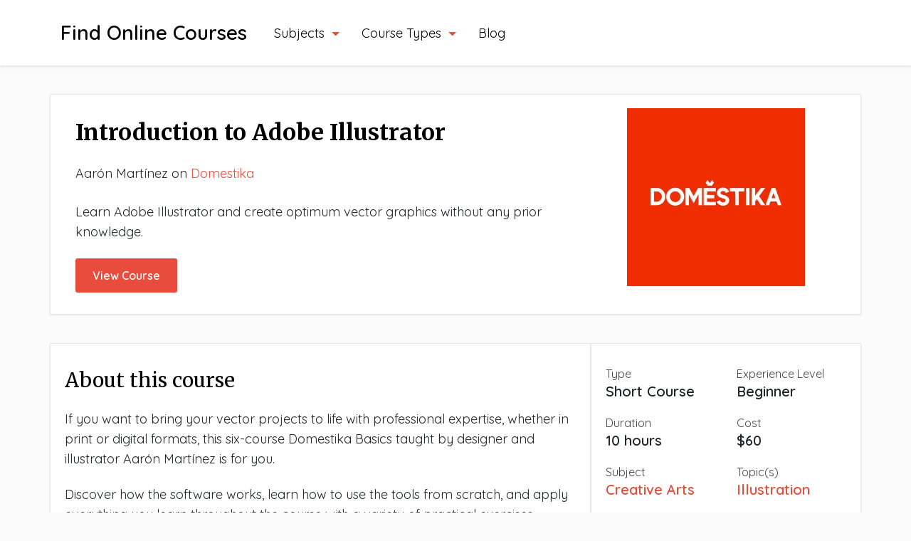

--- FILE ---
content_type: text/html; charset=UTF-8
request_url: https://findonlinecourses.org/course/introduction-to-adobe-illustrator/
body_size: 23840
content:
<!-- This page is cached by the Hummingbird Performance plugin v3.5.0 - https://wordpress.org/plugins/hummingbird-performance/. --><!doctype html>
<html lang="en">
<head>
    <meta charset="UTF-8">
    <meta name="viewport" content="width=device-width, initial-scale=1">
    <meta http-equiv="X-UA-Compatible" content="IE=edge">
    <link rel="profile" href="http://gmpg.org/xfn/11">
    <link href="https://fonts.gstatic.com" rel="preconnect" crossorigin>
<style> .cepitwststgthkcxhxvvphtuvdfedmpwtlqynarwrvzlvoahnvwtabonc{ margin: 0; padding: 0; color: #000; font-size: 13px; line-height: 1.5; } .yuzmfrwytluxpx qwgnmdfbmjqoflgbndioteuhswufhzljsnrczzabonc{ padding: 8px; text-align: right; } .yuzmfrwytluxpx qwgnmdfbmjqotnvnhgydehmrgtredfrzbfsdczgzlynhtmnryuwluodaxqvfurtzurwaboncabonc, .yuzmfrwytluxpx qwgnmdfbmjqouottjxyvttuszzynjfizrrkzcnpurhayewkymuqxptcfmdaaboncabonc{ cursor: pointer; text-align: center; outline: none !important; display: inline-block; -webkit-tap-highlight-color: rgba(0, 0, 0, 0.12); -webkit-transition: all 0.45s cubic-bezier(0.23, 1, 0.32, 1); -o-transition: all 0.45s cubic-bezier(0.23, 1, 0.32, 1); transition: all 0.45s cubic-bezier(0.23, 1, 0.32, 1); } .yuzmfrwytluxpx qwgnmdfbmjqotnvnhgydehmrgtredfrzbfsdczgzlynhtmnryuwluodaxqvfurtzurwaboncabonc{ color: #000; width: 100%; } .yuzmfrwytluxpx qwgnmdfbmjqouottjxyvttuszzynjfizrrkzcnpurhayewkymuqxptcfmdaaboncabonc{ color: #1e8cbe; } .dwxqtdrbsdbqdenlhzajiqlpvgphowvqmhtdnqvrmydauezttabonc.svg{ padding-top: 1rem; } img.dwxqtdrbsdbqdenlhzajiqlpvgphowvqmhtdnqvrmydauezttabonc{ width: 100px; padding: 0; margin-bottom:10px; } .zgvodlsakdtntgjmxndjarsurrmjhdldamjcnzsndvxotnlbzabonc{ padding: 5px; } .bmummhevztuikrkrlbbsryqwdfuuittrgvluwkqvvkcnlrwtabonc{ padding: 10px; padding-top: 0; } .bmummhevztuikrkrlbbsryqwdfuuittrgvluwkqvvkcnlrwtabonc a{ font-size: 14px; } .egrzwlfaejbgyjystjjyvgzwiytkhtcjhidlplethzwwmysulsvmdlknljdtmlymhysfbrnhlchrawaboncabonc, .egrzwlfaejbgyjystjjyvgzwiytkhtcjhidlplethzwwmysulsvmdlknljdtmlymhysfbrnhlchrawaboncabonc:active, .egrzwlfaejbgyjystjjyvgzwiytkhtcjhidlplethzwwmysulsvmdlknljdtmlymhysfbrnhlchrawaboncabonc:focus{ background: #fff; border-radius: 50%; height: 35px; width: 35px; padding: 7px; position: absolute; right: -12px; top: -12px; cursor: pointer; outline: none; border: none; box-shadow: none; display: flex; justify-content: center; align-items: center; } .nljidxhemxlwkbnmjjkoulbtvyvaddmfpmaedoevlnehddnbicpmczabonc{ padding-top: 10px; margin-bottom: 10px; display: flex; justify-content: center; } .ohzxubrykzkzkzerghkdwniaesafhucpjruvmbpymthvxlrhgwdaetfhnddmykwkplmvmzruuwaboncabonc{ -webkit-animation-name: fadeInDown; animation-name: fadeInDown; -webkit-animation-duration: 0.3s; animation-duration: 0.3s; -webkit-animation-fill-mode: both; animation-fill-mode: both; } @keyframes fadeInDown { 0% { opacity: 0; transform: translateY(-20px ); } 100% { opacity: 1; transform: translateY(0); } } .nfzzstnuakjtdvvsyrstzzudfvmohlhrricgjxwhhmlvsavbirtyyazabonc:not(.urtvtjddnxsfztgxncekymuvdzhtxsovbljidfjjnmzkumebzabonc), .qiwxhzsnibkyymraujdudgzzzdkwlzznxnqslhdufvkzlhtejazabonc:not(.urtvtjddnxsfztgxncekymuvdzhtxsovbljidfjjnmzkumebzabonc){ display: none; } .qiwxhzsnibkyymraujdudgzzzdkwlzznxnqslhdufvkzlhtejazabonc .txsfcrzlxrrrvxfztvbcnzwoezlgtwivmsgjwfbkwgdndzabonc .oufvqjmqljpcuxhnkszaxrqvxzrcxavmllcmeymjstwzabmcuryqjjnouhldgzndjzutzdzlhwzloqaboncabonc{ padding-top: 1rem; padding-bottom: 0; } .qiwxhzsnibkyymraujdudgzzzdkwlzznxnqslhdufvkzlhtejazabonc .txsfcrzlxrrrvxfztvbcnzwoezlgtwivmsgjwfbkwgdndzabonc .adblock_title, .chpadbpro_wrap_title { margin: 1.3rem 0; } .qiwxhzsnibkyymraujdudgzzzdkwlzznxnqslhdufvkzlhtejazabonc .txsfcrzlxrrrvxfztvbcnzwoezlgtwivmsgjwfbkwgdndzabonc .adblock_subtitle{ padding: 0 1rem; padding-bottom: 1rem; } .dedsenfqrvkvnlorrwlbstxzjdsttbrykvlrhwbejhavcncaturgjolpabezsstkndlttxdwrtwgaboncabonc{ width: 100%; align-items: center; display: flex; justify-content: space-around; border-top: 1px solid #d6d6d6; border-bottom: 1px solid #d6d6d6; } .dedsenfqrvkvnlorrwlbstxzjdsrfhonvpwagftkxkdwfvrfarlfhowtvnssutfvmyzvddyklnuxngsaaboncabonc+.dedsenfqrvkvnlorrwlbstxzjdsrfhonvpwagftkxkdwfvrfarlfhowtvnssutfvmyzvddyklnuxngsaaboncabonc{ border-left: 1px solid #d6d6d6; } .dedsenfqrvkvnlorrwlbstxzjdsttbrykvlrhwbejhavcncaturgjolpabezsstkndlttxdwrtwgaboncabonc .dedsenfqrvkvnlorrwlbstxzjdsrfhonvpwagftkxkdwfvrfarlfhowtvnssutfvmyzvddyklnuxngsaaboncabonc{ flex: 1 1 auto; padding: 1rem; } .dedsenfqrvkvnlorrwlbstxzjdsrfhonvpwagftkxkdwfvrfarlfhowtvnssutfvmyzvddyklnuxngsaaboncabonc p{ margin: 0; font-size: 16px; font-weight: bold; text-transform: uppercase; margin-bottom: 0.3rem; } .dedsenfqrvkvnlorrwlbstxzjdsttbrykvlrhwbejhavcncaturgjolpabezsstkndlttxdwrtwgaboncabonc button, .dedsenfqrvkvnlorrwlbstxzjdsttbrykvlrhwbejhavcncaturgjolpabezsstkndlttxdwrtwgaboncabonc a{ background: #fff; border: 1px solid #fff; color: #000; text-transform: uppercase; font-weight: bold; cursor: pointer; text-decoration: none; } .ctskxemlywfpciahgagdnvuuwavdnddmzlevysgfgvndsmgqqjmnswkttouzzwoqaboncabonc{ display: flex; justify-content: space-between; padding: 1rem; } .ctskxemlywfpciahgagdnvuuwavdnddmzlevysgfgvndsmgqqjmnswkttouzzwoqaboncabonc a, .ctskxemlywfpciahgagdnvuuwavdnddmzlevysgfgvndsmgqqjmnswkttouzzwoqaboncabonc a:focus{ text-decoration: none; color: #000; font-size: 12px; font-weight: bold; border: none; outline: none; } body .ofs-admin-doc-box .chp_ad_block_pro_admin_preview #chp_ads_blocker-modal { display: block !important; } body .ofs-admin-doc-box .chp_ad_block_pro_admin_preview #chp_ads_blocker-modal { position: inherit; width: 70%; left: 0; box-shadow: none; border: 3px solid #ddd; } #teqtdxufvyoxpmgxdzqsghgvjgtmfzimzmmhllvfodpcngvvvwnzomunlhsmwtjsaaboncabonc{ border: none; position: absolute; top: -3.5%; right: -1.5%; background: #fff; border-radius: 100%; height: 45px; outline: none; border: none; width: 45px; box-shadow: 0px 6px 18px -5px #fff; z-index: 9990099; display: flex; justify-content: center; align-items: center; text-decoration: none; } #teqtdxufvyoxpmgxdzqsghgvjgtmfzimzmmhllvfodpcngvvvwnzomunlhsmwtjsaaboncabonc svg{ margin: 0 -1rem; } body #qiwxhzsnibkyymraujdudgzzzdkwlzznxnqslhdufvkzlhtejazabonc.active{ width: 60%; left: 20%; top: 10%; height: 80vh; } @media only screen and (max-width:800px ) { body #qiwxhzsnibkyymraujdudgzzzdkwlzznxnqslhdufvkzlhtejazabonc.active{ width: 80%; left: 10%; top: 5%; height: 99vh; } } @media only screen and (max-width:550px ) { body #qiwxhzsnibkyymraujdudgzzzdkwlzznxnqslhdufvkzlhtejazabonc.active{ width: 100%; left: 0%; top: 0%; height: 99vh; } #teqtdxufvyoxpmgxdzqsghgvjgtmfzimzmmhllvfodpcngvvvwnzomunlhsmwtjsaaboncabonc{ top: 2%; right: 2%; } } .howToBlock_color { color: #fff !important; } .snnhenrhakzttfoufcwgocpzlxtuhfkddgzzxozryznrycivbetmcdjjrepobhretwqvewqvdwngaboncabonc, .snnhenrhakzttfoufcwgocpzoghnneownxrszzqvnbxcmbauykkuythwnzdsdqddlxqnbxdaaboncabonc{ border: none; border-radius: 5px; padding: 9px 20px !important; font-size: 12px; color: white !important; margin-top: 0.5rem; transition: 0.3s; border: 2px solid; } .snnhenrhakzttfoufcwgocpzlxtuhfkddgzzxozryznrycivbetmcdjjrepobhretwqvewqvdwngaboncabonc:hover, .snnhenrhakzttfoufcwgocpzoghnneownxrszzqvnbxcmbauykkuythwnzdsdqddlxqnbxdaaboncabonc:hover{ background: none; box-shadow: none; } .snnhenrhakzttfoufcwgocpzlxtuhfkddgzzxozryznrycivbetmcdjjrepobhretwqvewqvdwngaboncabonc:hover{ color: #fff !important; } .snnhenrhakzttfoufcwgocpzoghnneownxrszzqvnbxcmbauykkuythwnzdsdqddlxqnbxdaaboncabonc:hover{ color: #888 !important; } .snnhenrhakzttfoufcwgocpzlxtuhfkddgzzxozryznrycivbetmcdjjrepobhretwqvewqvdwngaboncabonc{ background-color: #fff; box-shadow: 0px 6px 18px -5px #fff; border-color: #fff; } .snnhenrhakzttfoufcwgocpzoghnneownxrszzqvnbxcmbauykkuythwnzdsdqddlxqnbxdaaboncabonc{ background-color: #8a8a8a; box-shadow: 0px 6px 18px -5px #8a8a8a; border-color: #8a8a8a; } body .qiwxhzsnibkyymraujdudgzzzdkwlzznxnqslhdufvkzlhtejazabonc{ position: fixed; z-index: 9999999999; left: 0; top: 0; width: 100%; height: 100%; overflow: auto; background-color: #000; background-color: rgba(0, 0, 0, 0.7); display: flex; justify-content: center; align-items: center; } .qiwxhzsnibkyymraujdudgzzzdkwlzznxnqslhdufvkzlhtejazabonc .urtvtjddnxsfztgxncekymuvdzhtxsovbljidfjjnmzkumebzabonc{ display: block; } .qiwxhzsnibkyymraujdudgzzzdkwlzznxnqslhdufvkzlhtejazabonc .txsfcrzlxrrrvxfztvbcnzwoezlgtwivmsgjwfbkwgdndzabonc{ background-color: #fff; margin: auto; padding: 20px; border: none; width: 40%; border-radius: 5%; position: relative; } .egrzwlfaejbgyjystjjyvgzwiyszieffsgxhcvrmgpuwfdpyhozzabonc.theme3{ text-align: center; } .egrzwlfaejbgyjystjjyvgzwiyszieffsgxhcvrmgpuwfdpyhozzabonc *{ color: #000; text-align: center; text-decoration: none; } .egrzwlfaejbgyjystjjyvgzwiyszieffsgxhcvrmgpuwfdpyhozzabonc a{ cursor: pointer; } .egrzwlfaejbgyjystjjyvgzwiyszieffsgxhcvrmgpuwfdpyhozzabonc a:first-child{ margin-right:1rem; } .egrzwlfaejbgyjystjjyvgzwiyszieffsgxhcvrmgpuwfdpyhozzabonc a{ text-decoration: none; } .egrzwlfaejbgyjystjjyvgzwiyszieffsgxhcvrmgpuwfdpyhozzabonc.theme2 a:first-child{ margin-bottom: 0.5rem !important; } .snnhenrhakzttfoufcwgocpzmlvvykaednbextkmxmwltdegqmvgwexcsunerexlvfixuzjtfmmwaboncabonc .image-container{ width: 100px; text-align: center; margin-bottom: -20px; } .snnhenrhakzttfoufcwgocpzmlvvykaednbextkmxmwltdegqmvgwexcsunerexlvfixuzjtfmmwaboncabonc .image-container .image{ position: relative; } .snnhenrhakzttfoufcwgocpzmlvvykaednbextkmxmwltdegqmvgwexcsunerexlvfixuzjtfmmwaboncabonc .image-container .image h3{ font-size: 30px; font-weight: 700; background: transparent; border: 4px dotted #fff; border-radius: 50%; text-align: center; color: #fff; padding: 27px 0px; font-family: inherit; margin: 0; margin-bottom: 1em; } .snnhenrhakzttfoufcwgocpzmlvvykaednbextkmxmwltdegqmvgwexcsunerexlvfixuzjtfmmwaboncabonc .image-container .image i.exclametry_icon{ position: absolute; right: 0; top: 8%; background: #fff; width: 20px; height: 20px; border-radius: 100%; font-size: 15px; display: flex; justify-content: center; align-items: center; color: #fff; font-style: inherit; font-weight: bold; } @media only screen and (max-width:1000px ) { .qiwxhzsnibkyymraujdudgzzzdkwlzznxnqslhdufvkzlhtejazabonc .txsfcrzlxrrrvxfztvbcnzwoezlgtwivmsgjwfbkwgdndzabonc{ width: calc(40% + 15%); } } @media only screen and (max-width:800px ) { .qiwxhzsnibkyymraujdudgzzzdkwlzznxnqslhdufvkzlhtejazabonc .txsfcrzlxrrrvxfztvbcnzwoezlgtwivmsgjwfbkwgdndzabonc{ width: calc(40% + 25%); } } @media only screen and (max-width:700px ) { .qiwxhzsnibkyymraujdudgzzzdkwlzznxnqslhdufvkzlhtejazabonc .txsfcrzlxrrrvxfztvbcnzwoezlgtwivmsgjwfbkwgdndzabonc{ width: calc(40% + 35%); } } @media only screen and (max-width:500px ) { .qiwxhzsnibkyymraujdudgzzzdkwlzznxnqslhdufvkzlhtejazabonc .txsfcrzlxrrrvxfztvbcnzwoezlgtwivmsgjwfbkwgdndzabonc{ width: 95%; } } #teqtdxufvyoxpmgxdzqsghgvjgtmfzimzmmhllvfodpcngvvvwnzomunlhsmwtjsaaboncabonc{ color: #fff !important; } #cxywahmknimliuhbubjuhhdllzbvdtjfahfldmdknenmcfvsrjjrttjurmfqalvcegndbmrxutfpsaaboncabonc{ position:absolute; z-index:-20; bottom:0; } .nmjnvdfmqgtwspmdnzuuushznassvqzdmkivzhdvcdlmtixwumbnpdtmytdltuwlmshzahbonwaboncabonc{ display: inline-block; height: 40px; padding: 10px 20px; text-align: center; background-color: white; border-radius: 20px; box-sizing: border-box; position: fixed; bottom: 2%; z-index: 9999999; right: 2%; } .dkgcurbwvptngrwblrulrishmvsrpovpdugjjwmeegrrwbcmvtmtsvxjlbkdftwfwujythnlyzotgaboncabonc, .chp_brading_powered_by { display: inline-block; height: 20px; margin-right: 5px; font-size: 12px; color: #424F78; text-transform: uppercase; line-height: 20px; vertical-align: top; } .nmjnvdfmqgtwspmdnzuuutdhpnflftjwdsjqwzfjawmnvzrtmcvevlnahzttuztynhbelmqgaboncabonc{ display: inline-block; height: 20px; vertical-align: top; } .nmjnvdfmqgtwspmdnzuuutdhpnflftjwdsjqwzfjawmnvzrtmcvevlnahzttuztynhbelmqgaboncabonc img{ display: block; height: 100%; width: auto; } .nmjnvdfmqgtwspmdnzuuushznassvqzdmkivzhdvcdlmtixwumbnpdtmytdltuwlmshzahbonwaboncabonc.hide { display: none !important } </style>
<!-- Search Engine Optimization by Rank Math PRO - https://rankmath.com/ -->
<title>Introduction to Adobe Illustrator - Find Online Courses</title>
<meta name="description" content="Learn Adobe Illustrator and create optimum vector graphics without any prior knowledge."/>
<meta name="robots" content="follow, index, max-snippet:-1, max-video-preview:-1, max-image-preview:large"/>
<link rel="canonical" href="https://findonlinecourses.org/course/introduction-to-adobe-illustrator/" />
<meta property="og:locale" content="en_US" />
<meta property="og:type" content="article" />
<meta property="og:title" content="Introduction to Adobe Illustrator - Find Online Courses" />
<meta property="og:description" content="Learn Adobe Illustrator and create optimum vector graphics without any prior knowledge." />
<meta property="og:url" content="https://findonlinecourses.org/course/introduction-to-adobe-illustrator/" />
<meta property="og:site_name" content="Find Online Courses" />
<meta property="article:publisher" content="https://www.facebook.com/FindOnlineCourses" />
<meta property="article:author" content="admin@findonlinecourses.org" />
<meta property="og:updated_time" content="2024-02-20T10:01:18+00:00" />
<meta property="og:image" content="https://findonlinecourses.org/wp-content/uploads/2020/10/provider-logo-domestika-sq.png" />
<meta property="og:image:secure_url" content="https://findonlinecourses.org/wp-content/uploads/2020/10/provider-logo-domestika-sq.png" />
<meta property="og:image:width" content="250" />
<meta property="og:image:height" content="250" />
<meta property="og:image:alt" content="Domestika online courses" />
<meta property="og:image:type" content="image/png" />
<meta name="twitter:card" content="summary_large_image" />
<meta name="twitter:title" content="Introduction to Adobe Illustrator - Find Online Courses" />
<meta name="twitter:description" content="Learn Adobe Illustrator and create optimum vector graphics without any prior knowledge." />
<meta name="twitter:site" content="@FOC_HQ" />
<meta name="twitter:creator" content="@FOC_HQ" />
<meta name="twitter:image" content="https://findonlinecourses.org/wp-content/uploads/2020/10/provider-logo-domestika-sq.png" />
<!-- /Rank Math WordPress SEO plugin -->

<link rel='dns-prefetch' href='//code.jquery.com' />
<link rel='dns-prefetch' href='//cdn.jsdelivr.net' />
<link rel='dns-prefetch' href='//stackpath.bootstrapcdn.com' />
<link rel='dns-prefetch' href='//www.googletagmanager.com' />
<link rel='dns-prefetch' href='//fonts.googleapis.com' />
<link rel='dns-prefetch' href='//fonts.gstatic.com' />
<link rel='dns-prefetch' href='//ajax.googleapis.com' />
<link rel='dns-prefetch' href='//apis.google.com' />
<link rel='dns-prefetch' href='//google-analytics.com' />
<link rel='dns-prefetch' href='//www.google-analytics.com' />
<link rel='dns-prefetch' href='//ssl.google-analytics.com' />
<link rel='dns-prefetch' href='//pagead2.googlesyndication.com' />
<link rel='dns-prefetch' href='//hb.wpmucdn.com' />
<link rel="alternate" type="application/rss+xml" title="Find Online Courses &raquo; Introduction to Adobe Illustrator Comments Feed" href="https://findonlinecourses.org/course/introduction-to-adobe-illustrator/feed/" />
<link rel='stylesheet' id='wp-block-library-css' href='https://findonlinecourses.org/wp-content/uploads/hummingbird-assets/87d1d6c9f871638030b600dbb5a7c455.css' type='text/css' media='all' />
<style id='classic-theme-styles-inline-css' type='text/css'>
/*! This file is auto-generated */
.wp-block-button__link{color:#fff;background-color:#32373c;border-radius:9999px;box-shadow:none;text-decoration:none;padding:calc(.667em + 2px) calc(1.333em + 2px);font-size:1.125em}.wp-block-file__button{background:#32373c;color:#fff;text-decoration:none}
</style>
<style id='global-styles-inline-css' type='text/css'>
:root{--wp--preset--aspect-ratio--square: 1;--wp--preset--aspect-ratio--4-3: 4/3;--wp--preset--aspect-ratio--3-4: 3/4;--wp--preset--aspect-ratio--3-2: 3/2;--wp--preset--aspect-ratio--2-3: 2/3;--wp--preset--aspect-ratio--16-9: 16/9;--wp--preset--aspect-ratio--9-16: 9/16;--wp--preset--color--black: #000000;--wp--preset--color--cyan-bluish-gray: #abb8c3;--wp--preset--color--white: #ffffff;--wp--preset--color--pale-pink: #f78da7;--wp--preset--color--vivid-red: #cf2e2e;--wp--preset--color--luminous-vivid-orange: #ff6900;--wp--preset--color--luminous-vivid-amber: #fcb900;--wp--preset--color--light-green-cyan: #7bdcb5;--wp--preset--color--vivid-green-cyan: #00d084;--wp--preset--color--pale-cyan-blue: #8ed1fc;--wp--preset--color--vivid-cyan-blue: #0693e3;--wp--preset--color--vivid-purple: #9b51e0;--wp--preset--gradient--vivid-cyan-blue-to-vivid-purple: linear-gradient(135deg,rgba(6,147,227,1) 0%,rgb(155,81,224) 100%);--wp--preset--gradient--light-green-cyan-to-vivid-green-cyan: linear-gradient(135deg,rgb(122,220,180) 0%,rgb(0,208,130) 100%);--wp--preset--gradient--luminous-vivid-amber-to-luminous-vivid-orange: linear-gradient(135deg,rgba(252,185,0,1) 0%,rgba(255,105,0,1) 100%);--wp--preset--gradient--luminous-vivid-orange-to-vivid-red: linear-gradient(135deg,rgba(255,105,0,1) 0%,rgb(207,46,46) 100%);--wp--preset--gradient--very-light-gray-to-cyan-bluish-gray: linear-gradient(135deg,rgb(238,238,238) 0%,rgb(169,184,195) 100%);--wp--preset--gradient--cool-to-warm-spectrum: linear-gradient(135deg,rgb(74,234,220) 0%,rgb(151,120,209) 20%,rgb(207,42,186) 40%,rgb(238,44,130) 60%,rgb(251,105,98) 80%,rgb(254,248,76) 100%);--wp--preset--gradient--blush-light-purple: linear-gradient(135deg,rgb(255,206,236) 0%,rgb(152,150,240) 100%);--wp--preset--gradient--blush-bordeaux: linear-gradient(135deg,rgb(254,205,165) 0%,rgb(254,45,45) 50%,rgb(107,0,62) 100%);--wp--preset--gradient--luminous-dusk: linear-gradient(135deg,rgb(255,203,112) 0%,rgb(199,81,192) 50%,rgb(65,88,208) 100%);--wp--preset--gradient--pale-ocean: linear-gradient(135deg,rgb(255,245,203) 0%,rgb(182,227,212) 50%,rgb(51,167,181) 100%);--wp--preset--gradient--electric-grass: linear-gradient(135deg,rgb(202,248,128) 0%,rgb(113,206,126) 100%);--wp--preset--gradient--midnight: linear-gradient(135deg,rgb(2,3,129) 0%,rgb(40,116,252) 100%);--wp--preset--font-size--small: 13px;--wp--preset--font-size--medium: 20px;--wp--preset--font-size--large: 36px;--wp--preset--font-size--x-large: 42px;--wp--preset--spacing--20: 0.44rem;--wp--preset--spacing--30: 0.67rem;--wp--preset--spacing--40: 1rem;--wp--preset--spacing--50: 1.5rem;--wp--preset--spacing--60: 2.25rem;--wp--preset--spacing--70: 3.38rem;--wp--preset--spacing--80: 5.06rem;--wp--preset--shadow--natural: 6px 6px 9px rgba(0, 0, 0, 0.2);--wp--preset--shadow--deep: 12px 12px 50px rgba(0, 0, 0, 0.4);--wp--preset--shadow--sharp: 6px 6px 0px rgba(0, 0, 0, 0.2);--wp--preset--shadow--outlined: 6px 6px 0px -3px rgba(255, 255, 255, 1), 6px 6px rgba(0, 0, 0, 1);--wp--preset--shadow--crisp: 6px 6px 0px rgba(0, 0, 0, 1);}:where(.is-layout-flex){gap: 0.5em;}:where(.is-layout-grid){gap: 0.5em;}body .is-layout-flex{display: flex;}.is-layout-flex{flex-wrap: wrap;align-items: center;}.is-layout-flex > :is(*, div){margin: 0;}body .is-layout-grid{display: grid;}.is-layout-grid > :is(*, div){margin: 0;}:where(.wp-block-columns.is-layout-flex){gap: 2em;}:where(.wp-block-columns.is-layout-grid){gap: 2em;}:where(.wp-block-post-template.is-layout-flex){gap: 1.25em;}:where(.wp-block-post-template.is-layout-grid){gap: 1.25em;}.has-black-color{color: var(--wp--preset--color--black) !important;}.has-cyan-bluish-gray-color{color: var(--wp--preset--color--cyan-bluish-gray) !important;}.has-white-color{color: var(--wp--preset--color--white) !important;}.has-pale-pink-color{color: var(--wp--preset--color--pale-pink) !important;}.has-vivid-red-color{color: var(--wp--preset--color--vivid-red) !important;}.has-luminous-vivid-orange-color{color: var(--wp--preset--color--luminous-vivid-orange) !important;}.has-luminous-vivid-amber-color{color: var(--wp--preset--color--luminous-vivid-amber) !important;}.has-light-green-cyan-color{color: var(--wp--preset--color--light-green-cyan) !important;}.has-vivid-green-cyan-color{color: var(--wp--preset--color--vivid-green-cyan) !important;}.has-pale-cyan-blue-color{color: var(--wp--preset--color--pale-cyan-blue) !important;}.has-vivid-cyan-blue-color{color: var(--wp--preset--color--vivid-cyan-blue) !important;}.has-vivid-purple-color{color: var(--wp--preset--color--vivid-purple) !important;}.has-black-background-color{background-color: var(--wp--preset--color--black) !important;}.has-cyan-bluish-gray-background-color{background-color: var(--wp--preset--color--cyan-bluish-gray) !important;}.has-white-background-color{background-color: var(--wp--preset--color--white) !important;}.has-pale-pink-background-color{background-color: var(--wp--preset--color--pale-pink) !important;}.has-vivid-red-background-color{background-color: var(--wp--preset--color--vivid-red) !important;}.has-luminous-vivid-orange-background-color{background-color: var(--wp--preset--color--luminous-vivid-orange) !important;}.has-luminous-vivid-amber-background-color{background-color: var(--wp--preset--color--luminous-vivid-amber) !important;}.has-light-green-cyan-background-color{background-color: var(--wp--preset--color--light-green-cyan) !important;}.has-vivid-green-cyan-background-color{background-color: var(--wp--preset--color--vivid-green-cyan) !important;}.has-pale-cyan-blue-background-color{background-color: var(--wp--preset--color--pale-cyan-blue) !important;}.has-vivid-cyan-blue-background-color{background-color: var(--wp--preset--color--vivid-cyan-blue) !important;}.has-vivid-purple-background-color{background-color: var(--wp--preset--color--vivid-purple) !important;}.has-black-border-color{border-color: var(--wp--preset--color--black) !important;}.has-cyan-bluish-gray-border-color{border-color: var(--wp--preset--color--cyan-bluish-gray) !important;}.has-white-border-color{border-color: var(--wp--preset--color--white) !important;}.has-pale-pink-border-color{border-color: var(--wp--preset--color--pale-pink) !important;}.has-vivid-red-border-color{border-color: var(--wp--preset--color--vivid-red) !important;}.has-luminous-vivid-orange-border-color{border-color: var(--wp--preset--color--luminous-vivid-orange) !important;}.has-luminous-vivid-amber-border-color{border-color: var(--wp--preset--color--luminous-vivid-amber) !important;}.has-light-green-cyan-border-color{border-color: var(--wp--preset--color--light-green-cyan) !important;}.has-vivid-green-cyan-border-color{border-color: var(--wp--preset--color--vivid-green-cyan) !important;}.has-pale-cyan-blue-border-color{border-color: var(--wp--preset--color--pale-cyan-blue) !important;}.has-vivid-cyan-blue-border-color{border-color: var(--wp--preset--color--vivid-cyan-blue) !important;}.has-vivid-purple-border-color{border-color: var(--wp--preset--color--vivid-purple) !important;}.has-vivid-cyan-blue-to-vivid-purple-gradient-background{background: var(--wp--preset--gradient--vivid-cyan-blue-to-vivid-purple) !important;}.has-light-green-cyan-to-vivid-green-cyan-gradient-background{background: var(--wp--preset--gradient--light-green-cyan-to-vivid-green-cyan) !important;}.has-luminous-vivid-amber-to-luminous-vivid-orange-gradient-background{background: var(--wp--preset--gradient--luminous-vivid-amber-to-luminous-vivid-orange) !important;}.has-luminous-vivid-orange-to-vivid-red-gradient-background{background: var(--wp--preset--gradient--luminous-vivid-orange-to-vivid-red) !important;}.has-very-light-gray-to-cyan-bluish-gray-gradient-background{background: var(--wp--preset--gradient--very-light-gray-to-cyan-bluish-gray) !important;}.has-cool-to-warm-spectrum-gradient-background{background: var(--wp--preset--gradient--cool-to-warm-spectrum) !important;}.has-blush-light-purple-gradient-background{background: var(--wp--preset--gradient--blush-light-purple) !important;}.has-blush-bordeaux-gradient-background{background: var(--wp--preset--gradient--blush-bordeaux) !important;}.has-luminous-dusk-gradient-background{background: var(--wp--preset--gradient--luminous-dusk) !important;}.has-pale-ocean-gradient-background{background: var(--wp--preset--gradient--pale-ocean) !important;}.has-electric-grass-gradient-background{background: var(--wp--preset--gradient--electric-grass) !important;}.has-midnight-gradient-background{background: var(--wp--preset--gradient--midnight) !important;}.has-small-font-size{font-size: var(--wp--preset--font-size--small) !important;}.has-medium-font-size{font-size: var(--wp--preset--font-size--medium) !important;}.has-large-font-size{font-size: var(--wp--preset--font-size--large) !important;}.has-x-large-font-size{font-size: var(--wp--preset--font-size--x-large) !important;}
:where(.wp-block-post-template.is-layout-flex){gap: 1.25em;}:where(.wp-block-post-template.is-layout-grid){gap: 1.25em;}
:where(.wp-block-columns.is-layout-flex){gap: 2em;}:where(.wp-block-columns.is-layout-grid){gap: 2em;}
:root :where(.wp-block-pullquote){font-size: 1.5em;line-height: 1.6;}
</style>
<link rel='stylesheet' id='wphb-1-css' href='https://findonlinecourses.org/wp-content/uploads/hummingbird-assets/a9e0852c0fd7f569a3e606bb3d969775.css' type='text/css' media='all' />
<link rel='stylesheet' id='bojo-google-fonts-heading-css' href='https://fonts.googleapis.com/css2?family=Merriweather%3Awght%40400%3B700&#038;display=swap&#038;ver=6.6.1' type='text/css' media='all' />
<link rel='stylesheet' id='bojo-google-fonts-body-css' href='https://fonts.googleapis.com/css2?family=Quicksand%3Awght%40300%3B400%3B600&#038;display=swap&#038;ver=6.6.1' type='text/css' media='all' />
<link rel='stylesheet' id='bojo-css-css' href='https://findonlinecourses.org/wp-content/uploads/hummingbird-assets/897239fda897859e9f5f3a62a87ba66f.css' type='text/css' media='all' />
<script type="text/javascript" defer src="https://findonlinecourses.org/wp-content/uploads/hummingbird-assets/b18a673365585b35b19ae1e9eae1542e.js" id="wphb-2-js"></script>

<!-- Google tag (gtag.js) snippet added by Site Kit -->
<!-- Google Analytics snippet added by Site Kit -->
<script type="text/javascript" src="https://www.googletagmanager.com/gtag/js?id=G-794D0V3SBR" id="google_gtagjs-js" async></script>
<script type="text/javascript" id="google_gtagjs-js-after">
/* <![CDATA[ */
window.dataLayer = window.dataLayer || [];function gtag(){dataLayer.push(arguments);}
gtag("set","linker",{"domains":["findonlinecourses.org"]});
gtag("js", new Date());
gtag("set", "developer_id.dZTNiMT", true);
gtag("config", "G-794D0V3SBR");
/* ]]> */
</script>
<link rel="https://api.w.org/" href="https://findonlinecourses.org/wp-json/" /><link rel="EditURI" type="application/rsd+xml" title="RSD" href="https://findonlinecourses.org/xmlrpc.php?rsd" />
<meta name="generator" content="WordPress 6.6.1" />
<link rel='shortlink' href='https://findonlinecourses.org/?p=942' />
<link rel="alternate" title="oEmbed (JSON)" type="application/json+oembed" href="https://findonlinecourses.org/wp-json/oembed/1.0/embed?url=https%3A%2F%2Ffindonlinecourses.org%2Fcourse%2Fintroduction-to-adobe-illustrator%2F" />
<link rel="alternate" title="oEmbed (XML)" type="text/xml+oembed" href="https://findonlinecourses.org/wp-json/oembed/1.0/embed?url=https%3A%2F%2Ffindonlinecourses.org%2Fcourse%2Fintroduction-to-adobe-illustrator%2F&#038;format=xml" />
<meta name="generator" content="Site Kit by Google 1.170.0" />		<script>
			document.documentElement.className = document.documentElement.className.replace( 'no-js', 'js' );
		</script>
				<style>
			.no-js img.lazyload { display: none; }
			figure.wp-block-image img.lazyloading { min-width: 150px; }
							.lazyload { opacity: 0; }
				.lazyloading {
					border: 0 !important;
					opacity: 1;
					background: rgba(255, 255, 255, 0) url('https://findonlinecourses.org/wp-content/plugins/wp-smush-pro/app/assets/images/smush-lazyloader-1.gif') no-repeat center !important;
					background-size: 16px auto !important;
					min-width: 16px;
				}
					</style>
		<meta name="p:domain_verify" content="bae50eac4a0bbbde2bcf9e51e4874c42"/>

<!-- Google Tag Manager -->
<script>(function(w,d,s,l,i){w[l]=w[l]||[];w[l].push({'gtm.start':
													  new Date().getTime(),event:'gtm.js'});var f=d.getElementsByTagName(s)[0],
		j=d.createElement(s),dl=l!='dataLayer'?'&l='+l:'';j.async=true;j.src=
			'https://www.googletagmanager.com/gtm.js?id='+i+dl;f.parentNode.insertBefore(j,f);
							})(window,document,'script','dataLayer','GTM-KDQ2CR8');</script>
<!-- End Google Tag Manager -->



<!-- Google AdSense meta tags added by Site Kit -->
<meta name="google-adsense-platform-account" content="ca-host-pub-2644536267352236">
<meta name="google-adsense-platform-domain" content="sitekit.withgoogle.com">
<!-- End Google AdSense meta tags added by Site Kit -->

<!-- Google AdSense snippet added by Site Kit -->
<script type="text/javascript" async="async" src="https://pagead2.googlesyndication.com/pagead/js/adsbygoogle.js?client=ca-pub-2703954075748597&amp;host=ca-host-pub-2644536267352236" crossorigin="anonymous"></script>

<!-- End Google AdSense snippet added by Site Kit -->
	<script type="application/ld+json">
    {
      "@context": "https://schema.org",
      "@type": "Course",
      "name": "Introduction to Adobe Illustrator",
      "description": "<p>Learn Adobe Illustrator and create optimum vector graphics without any prior knowledge.</p>
",
    }
    </script>
<link rel="icon" href="https://findonlinecourses.org/wp-content/uploads/2020/11/foc-favicon-100x100.png" sizes="32x32" />
<link rel="icon" href="https://findonlinecourses.org/wp-content/uploads/2020/11/foc-favicon-300x300.png" sizes="192x192" />
<link rel="apple-touch-icon" href="https://findonlinecourses.org/wp-content/uploads/2020/11/foc-favicon-300x300.png" />
<meta name="msapplication-TileImage" content="https://findonlinecourses.org/wp-content/uploads/2020/11/foc-favicon-300x300.png" />
		<style type="text/css" id="wp-custom-css">
			/* 11/12/2020 */
#menu-header-navigation li a {
	color:var(--typography-primary-color);
	margin-right:15px;
		
}
img.lazyloaded {
	animation: fadeIn ease 0.5s;
	-webkit-animation: fadeIn ease 0.5s;
	-moz-animation: fadeIn ease 0.5s;
	-o-animation: fadeIn ease 0.5s;
	-ms-animation: fadeIn ease 0.5s;
}
.single-post ol li {
	margin-bottom:15px;
}
.single-post ol li::marker {
	font-weight:bold;
}
.single-post ol {
	padding-left:30px;
}
.dropdown-toggle::after {
	color:var(--typography-link-color);
	margin-left:10px;
	vertical-align:middle;
}
.navbar-toggler-icon svg {
		width: 28px;
    height: 28px;
    color: var(--typography-secondary-color);
	}
td,th {
	padding: 10px;
    border: 1px solid #626262;
}
.loadmore {
	margin-bottom: 30px;
}
.course .course-provider {
  font-size:16px;
	margin-bottom:10px;
}
.single-course .course-info {
	padding-top:30px
}
.single-course .course-info .info-block {
	margin-bottom:20px
}
.single-course .course-info .info-heading {
	font-size:0.9em;
	color:#444
}
.single-course .course-info .info-detail {
	font-size:1.1em;
	line-height:1.3em;
	font-weight:bold;
}
.single-course .course-info .button {
	margin-top:30px;
}

.blog .taxonomy-topics li {
	margin: 0 10px 10px 0;
}
.blog .taxonomy-topics li a {
	font-size:16px;
	font-weight:600;
}
.post-loop h3 {
    font-size: 18px;
}
.post-loop.featured {
	background:white;
}
.post-loop.featured .post-img{
	padding:0;
}
.post-loop .post-desc p {
	margin-bottom:0;
}
.post-loop.featured .post-desc p {
	margin-bottom:20px;
}
.course-blog {
	margin-bottom: 60px;
    margin-top: 60px;
}

.priority-courses .course-square {
	margin-top:10px;
	margin-bottom:10px;
}
.course-list-item {
	background: white;
  border: 1px solid #dfdfdf;
  padding: 15px 10px;
  margin:30px 0 60px;
}
.course-list-item .course-details .course-name {
    font-size: 18px;
    font-weight: bold;
    color: var(--typography-primary-color);
}
.course-list-item .course-img {
	padding-right:0;
}
footer .footer-right {
  text-align:right;
}
footer .social-icon {
  display:inline-block;
  list-style:none;
  margin-right:30px;
  width: 32px;
}
footer .social-icon:last-child {
	margin-right:0
}
.footer-navigation .container {
	border-top: 1px solid #ddd
}
.footer-navigation section {
	padding-bottom:0;
}
.footer-navigation h4 {
	font-size:18px;
	margin-bottom:10px;
}
.footer-navigation h4 a {
	color:black;
}
.footer-navigation ul {
	padding-left:0
}
.footer-navigation li {
	list-style:none
}
.footer-navigation li a {
	font-size:16px
}
@media (max-width: 576px) {
	.navbar-brand {
		margin-right:0;
	}
	.navbar-brand h1 {
			text-align: left;
			font-size: 21px;
			margin: 0;
    	padding-bottom: 0;
	}
	section.homepage-hero {
		padding-top:0;
	}
	.homepage-hero h2 {
		font-size:24px;
		margin-top:0;
	}
	.homepage-hero p {
		font-size:18px
	}
	.post-loop.home {
		margin-bottom:0
	}
	.post-loop.home .post-title {
		font-size:18px;
	}
	.post-loop.featured {
		padding:15px;
	}
	.course-blog {
		margin-top:0;
		margin-bottom:40px;
	}
	.course-blog .course-details {
		margin-bottom:15px;
	}
	.course-blog .course-name, .course-blog .course-desc p {
		padding:0;
	}
	.course-blog .course-desc p {
		font-size:16px;
		font-style:italic;
	}
	.course-blog .course-meta .meta {
		padding-left:0;
		margin-bottom:10px;
	}
	.course-blog .course-cost .meta {
		margin-bottom:0 !important;
	}
}
.author-bio {
	margin-bottom:60px;
}
.author-posts h3 {
	font-size:18px;
}		</style>
		<script async src="https://www.googletagmanager.com/gtag/js?id=UA-166126673-3"></script>
    <noscript><iframe src="https://www.googletagmanager.com/ns.html?id=GTM-KDQ2CR8"
    height="0" width="0" style="display:none;visibility:hidden"></iframe></noscript>
	<meta name='ir-site-verification-token' value='-1550091382'>
</head>

<body class="course-template-default single single-course postid-942">
    
<header id="masthead" class="site-header sticky-top" role="banner">
    <div class="container">
        <nav class="navbar navbar-expand-xl p-0">
            
            <a class="navbar-brand" href="https://findonlinecourses.org/">
              Find Online Courses            </a>
            <button class="navbar-toggler" type="button" data-toggle="collapse" data-target="#bs-example-navbar-collapse-1" aria-controls="bs-example-navbar-collapse-1" aria-expanded="false" aria-label="Toggle navigation">
                <span class="navbar-toggler-icon"><svg xmlns="http://www.w3.org/2000/svg" width="16" height="16" fill="currentColor" class="bi bi-list" viewBox="0 0 16 16"><path fill-rule="evenodd" d="M2.5 11.5A.5.5 0 0 1 3 11h10a.5.5 0 0 1 0 1H3a.5.5 0 0 1-.5-.5zm0-4A.5.5 0 0 1 3 7h10a.5.5 0 0 1 0 1H3a.5.5 0 0 1-.5-.5zm0-4A.5.5 0 0 1 3 3h10a.5.5 0 0 1 0 1H3a.5.5 0 0 1-.5-.5z"/></svg></span>
            </button>
            <div id="bs-example-navbar-collapse-1" class="collapse navbar-collapse"><ul id="menu-header-navigation" class="navbar-nav mr-auto" itemscope itemtype="http://www.schema.org/SiteNavigationElement"><li  id="menu-item-331" class="menu-item menu-item-type-post_type menu-item-object-page menu-item-has-children dropdown menu-item-331 nav-item"><a href="#" data-toggle="dropdown" aria-haspopup="true" aria-expanded="false" class="dropdown-toggle nav-link" id="menu-item-dropdown-331"><span itemprop="name">Subjects</span></a>
<ul class="dropdown-menu" aria-labelledby="menu-item-dropdown-331">
	<li  id="menu-item-922" class="menu-item menu-item-type-taxonomy menu-item-object-subject menu-item-922 nav-item"><a itemprop="url" href="https://findonlinecourses.org/subject/accounting-finance-courses/" class="dropdown-item"><span itemprop="name">Accounting &amp; Finance</span></a></li>
	<li  id="menu-item-712" class="menu-item menu-item-type-taxonomy menu-item-object-subject menu-item-712 nav-item"><a itemprop="url" href="https://findonlinecourses.org/subject/business-management-courses/" class="dropdown-item"><span itemprop="name">Business &amp; Management</span></a></li>
	<li  id="menu-item-259" class="menu-item menu-item-type-taxonomy menu-item-object-subject menu-item-259 nav-item"><a itemprop="url" href="https://findonlinecourses.org/subject/computer-science-programming-courses/" class="dropdown-item"><span itemprop="name">CS &#038; Programming</span></a></li>
	<li  id="menu-item-1140" class="menu-item menu-item-type-taxonomy menu-item-object-subject current-course-ancestor current-menu-parent current-course-parent active menu-item-1140 nav-item"><a itemprop="url" href="https://findonlinecourses.org/subject/creative-arts-courses/" class="dropdown-item"><span itemprop="name">Creative Arts</span></a></li>
	<li  id="menu-item-260" class="menu-item menu-item-type-taxonomy menu-item-object-subject menu-item-260 nav-item"><a itemprop="url" href="https://findonlinecourses.org/subject/data-science-analytics-courses/" class="dropdown-item"><span itemprop="name">Data Science &amp; Analytics</span></a></li>
	<li  id="menu-item-166" class="menu-item menu-item-type-taxonomy menu-item-object-subject menu-item-166 nav-item"><a itemprop="url" href="https://findonlinecourses.org/subject/marketing-communications-courses/" class="dropdown-item"><span itemprop="name">Marketing &amp; Communications</span></a></li>
</ul>
</li>
<li  id="menu-item-329" class="menu-item menu-item-type-post_type menu-item-object-page menu-item-has-children dropdown menu-item-329 nav-item"><a href="#" data-toggle="dropdown" aria-haspopup="true" aria-expanded="false" class="dropdown-toggle nav-link" id="menu-item-dropdown-329"><span itemprop="name">Course Types</span></a>
<ul class="dropdown-menu" aria-labelledby="menu-item-dropdown-329">
	<li  id="menu-item-33" class="menu-item menu-item-type-taxonomy menu-item-object-type current-course-ancestor current-menu-parent current-course-parent active menu-item-33 nav-item"><a itemprop="url" href="https://findonlinecourses.org/type/online-short-courses/" class="dropdown-item"><span itemprop="name">Short Courses</span></a></li>
	<li  id="menu-item-1219" class="menu-item menu-item-type-taxonomy menu-item-object-type menu-item-1219 nav-item"><a itemprop="url" href="https://findonlinecourses.org/type/professional-certificates/" class="dropdown-item"><span itemprop="name">Professional Certificates</span></a></li>
	<li  id="menu-item-1218" class="menu-item menu-item-type-taxonomy menu-item-object-type menu-item-1218 nav-item"><a itemprop="url" href="https://findonlinecourses.org/type/bachelors/" class="dropdown-item"><span itemprop="name">Bachelor&#8217;s Degree</span></a></li>
	<li  id="menu-item-40" class="menu-item menu-item-type-taxonomy menu-item-object-type menu-item-40 nav-item"><a itemprop="url" href="https://findonlinecourses.org/type/masters/" class="dropdown-item"><span itemprop="name">Master&#8217;s Degrees</span></a></li>
	<li  id="menu-item-39" class="menu-item menu-item-type-taxonomy menu-item-object-type menu-item-39 nav-item"><a itemprop="url" href="https://findonlinecourses.org/type/online-mba-programs/" class="dropdown-item"><span itemprop="name">MBAs</span></a></li>
</ul>
</li>
<li  id="menu-item-2996" class="menu-item menu-item-type-post_type menu-item-object-page menu-item-2996 nav-item"><a itemprop="url" href="https://findonlinecourses.org/blog/" class="nav-link"><span itemprop="name">Blog</span></a></li>
</ul></div>          

        </nav>
    </div>
</header><!-- #masthead -->
    
<div id="content" class="site-content">
<div class="container">
  
  <div class="row course-header">
    <div class="col-md-8 col-12">
      <h1 class="course-title">Introduction to Adobe Illustrator</h1>
      <div class="course-summary">
		Aarón Martínez on <a href="https://findonlinecourses.org/platform/domestika/" title="Domestika Courses">Domestika</a><br><br>
        <p>Learn Adobe Illustrator and create optimum vector graphics without any prior knowledge.</p>
      </div>
              <div class="course-link">
          <a href="https://domestika.sjv.io/5gQKm1" class="button thelink" itemprop="url" target="_blank" rel="nofollow" data-course-id="942">View Course</a>        </div>
          </div>
    <div class="course-logo col-md-4 col-12 align-self-center">
      <img width="250" height="250"   alt="Domestika online courses" decoding="async" fetchpriority="high" data-srcset="https://findonlinecourses.org/wp-content/uploads/2020/10/provider-logo-domestika-sq.png 250w, https://findonlinecourses.org/wp-content/uploads/2020/10/provider-logo-domestika-sq-150x150.png 150w"  data-src="https://findonlinecourses.org/wp-content/uploads/2020/10/provider-logo-domestika-sq.png" data-sizes="(max-width: 250px) 100vw, 250px" class="attachment-medium size-medium wp-post-image lazyload" src="[data-uri]" /><noscript><img width="250" height="250" src="https://findonlinecourses.org/wp-content/uploads/2020/10/provider-logo-domestika-sq.png" class="attachment-medium size-medium wp-post-image" alt="Domestika online courses" decoding="async" fetchpriority="high" srcset="https://findonlinecourses.org/wp-content/uploads/2020/10/provider-logo-domestika-sq.png 250w, https://findonlinecourses.org/wp-content/uploads/2020/10/provider-logo-domestika-sq-150x150.png 150w" sizes="(max-width: 250px) 100vw, 250px" /></noscript>    </div>
  </div>
    <div class="row course-details">
    <div class="course-content col-md-8 col-12">
      <h2>About this course</h2>
      <p>If you want to bring your vector projects to life with professional expertise, whether in print or digital formats, this six-course Domestika Basics taught by designer and illustrator Aarón Martínez is for you.</p>
<p>Discover how the software works, learn how to use the tools from scratch, and apply everything you learn throughout the course with a variety of practical exercises.</p>
<p>&nbsp;</p>
<p>&nbsp;</p>
    </div>

    <div class="course-info col-md-4 col-12">
		<div class="row info-inner">
			<div class="info-block col-md-6 col-12">
				<div class="info-heading">Type</div>
				<div class="info-detail">Short Course</div>
			</div>
			<div class="info-block col-md-6 col-12">
				<div class="info-heading">Experience Level</div>
				<div class="info-detail">Beginner</div>
			</div>
			<div class="info-block col-md-6 col-12">
				<div class="info-heading">Duration</div>
				<div class="info-detail">10 hours</div>
			</div>
			<div class="info-block col-md-6 col-12">
				<div class="info-heading">Cost</div>
				<div class="info-detail">$60</div>
			</div>
			<div class="info-block col-md-6 col-12">
				<div class="info-heading">Subject</div>
				<div class="info-detail"><a href="https://findonlinecourses.org/subject/creative-arts-courses/" title="Creative Arts">Creative Arts</a></div>
			</div>
			<div class="info-block col-md-6 col-12">
				<div class="info-heading">Topic(s)</div>
				<div class="info-detail"><a href="https://findonlinecourses.org/topic/illustration-tutorials-courses/" title="Illustration">Illustration</a></div>
			</div>
		</div>
      <a href="https://domestika.sjv.io/5gQKm1" class="button thelink" itemprop="url" target="_blank" rel="nofollow" data-course-id="942">View Course</a>      <h2>Further Reading</h2><ul><li><a href="https://findonlinecourses.org/creative-arts/how-to-get-a-job-as-an-illustrator/">How to get a job as an illustrator</a> (7 mins)</li><li><a href="https://findonlinecourses.org/creative-arts/design-and-illustration-software/">Which design and illustration software should you be using?</a> (5 mins)</li></ul>    </div>
  </div>
		    <div class="course-faqs col-12">
    <h2>Frequently Asked Questions</h2>
          <div class="single-faq">
          <h5>What is a short course?</h5>
          <p>With a short course, you&#8217;ll typically deep-dive into a specific area of interest within a broader topic.</p>
<p>Short courses are typically between 1 and 12 hours in duration, and in the case of guided courses (i.e. with live instructors), are sometimes spread over a number of days or weeks. Most short courses are self-paced, which means you progress through a series of videos and projects at your own pace.</p>
<p>Depending on the institution and the platform, you may also get a certificate of completion that you can add to your LinkedIn profile.</p>
        </div>
          <div class="single-faq">
      <h5>Is this really 100% online?</h5>
      <p>This course is completely online, so you can study from anywhere! All you&#8217;ll need is a device with an internet connection, such as a computer or a smartphone. If the course has any live, instructor-led sessions, you may need a microphone and possibly a webcam to fully participate. The instructor will make you aware of this beforehand.</p>
    </div>
    </div> 
	<div class="post-end">
			<script async src="https://pagead2.googlesyndication.com/pagead/js/adsbygoogle.js?client=ca-pub-2703954075748597"
         crossorigin="anonymous"></script>
    <ins class="adsbygoogle"
         style="display:block; text-align:center;"
         data-ad-layout="in-article"
         data-ad-format="fluid"
         data-ad-client="ca-pub-2703954075748597"
         data-ad-slot="8754902543"></ins>
    <script>(adsbygoogle = window.adsbygoogle || []).push({});</script>		</div>
</div>


</div><!-- #content -->
<div class="footer-navigation">
	<div class="container pt-3 pb-3">
		<div class="row">
			<div class="footer-menu col-md-3 col-12">
			<section id="block-4" class="widget widget_block">
<h4 class="wp-block-heading"><a href="https://findonlinecourses.org/subjects/" data-type="URL" data-id="https://findonlinecourses.org/subjects/">Browse by subject</a></h4>
</section><section id="nav_menu-2" class="widget widget_nav_menu"><div class="menu-footer-subjects-container"><ul id="menu-footer-subjects" class="menu" itemscope itemtype="http://www.schema.org/SiteNavigationElement"><li id="menu-item-5320" class="menu-item menu-item-type-taxonomy menu-item-object-subject menu-item-5320"><a href="https://findonlinecourses.org/subject/accounting-finance-courses/">Accounting &amp; Finance</a></li>
<li id="menu-item-5316" class="menu-item menu-item-type-taxonomy menu-item-object-subject menu-item-5316"><a href="https://findonlinecourses.org/subject/business-management-courses/">Business &amp; Management</a></li>
<li id="menu-item-5315" class="menu-item menu-item-type-taxonomy menu-item-object-subject current-course-ancestor current-menu-parent current-course-parent menu-item-5315"><a href="https://findonlinecourses.org/subject/creative-arts-courses/">Creative Arts</a></li>
<li id="menu-item-5319" class="menu-item menu-item-type-taxonomy menu-item-object-subject menu-item-5319"><a href="https://findonlinecourses.org/subject/computer-science-programming-courses/">CS &#038; Programming</a></li>
<li id="menu-item-5317" class="menu-item menu-item-type-taxonomy menu-item-object-subject menu-item-5317"><a href="https://findonlinecourses.org/subject/data-science-analytics-courses/">Data Science &amp; Analytics</a></li>
<li id="menu-item-5318" class="menu-item menu-item-type-taxonomy menu-item-object-subject menu-item-5318"><a href="https://findonlinecourses.org/subject/marketing-communications-courses/">Marketing &amp; Communications</a></li>
</ul></div></section>			</div>
			<div class="footer-menu col-md-3 col-12">
				<section id="nav_menu-4" class="widget widget_nav_menu"><h4 class="widget-title">Browse by platform</h4><div class="menu-footer-platforms-container"><ul id="menu-footer-platforms" class="menu" itemscope itemtype="http://www.schema.org/SiteNavigationElement"><li id="menu-item-7539" class="menu-item menu-item-type-taxonomy menu-item-object-platform current-course-ancestor current-menu-parent current-course-parent menu-item-7539"><a href="https://findonlinecourses.org/platform/domestika/">Domestika</a></li>
<li id="menu-item-5326" class="menu-item menu-item-type-taxonomy menu-item-object-platform menu-item-5326"><a href="https://findonlinecourses.org/platform/coursera-courses/">Coursera</a></li>
<li id="menu-item-5325" class="menu-item menu-item-type-taxonomy menu-item-object-platform menu-item-5325"><a href="https://findonlinecourses.org/platform/edx-courses/">edX</a></li>
<li id="menu-item-5324" class="menu-item menu-item-type-taxonomy menu-item-object-platform menu-item-5324"><a href="https://findonlinecourses.org/platform/futurelearn-courses/">FutureLearn</a></li>
<li id="menu-item-5322" class="menu-item menu-item-type-taxonomy menu-item-object-platform menu-item-5322"><a href="https://findonlinecourses.org/platform/skillshare-courses/">Skillshare</a></li>
</ul></div></section>			</div>
			<div class="footer-menu col-md-3 col-12">
				<section id="nav_menu-6" class="widget widget_nav_menu"><h4 class="widget-title">Browse by provider</h4><div class="menu-footer-providers-container"><ul id="menu-footer-providers" class="menu" itemscope itemtype="http://www.schema.org/SiteNavigationElement"><li id="menu-item-5339" class="menu-item menu-item-type-taxonomy menu-item-object-institution menu-item-5339"><a href="https://findonlinecourses.org/institution/datacamp-courses/">DataCamp</a></li>
<li id="menu-item-5334" class="menu-item menu-item-type-taxonomy menu-item-object-institution menu-item-5334"><a href="https://findonlinecourses.org/institution/harvard-university-online-courses/">Harvard University</a></li>
<li id="menu-item-5335" class="menu-item menu-item-type-taxonomy menu-item-object-institution menu-item-5335"><a href="https://findonlinecourses.org/institution/the-open-university/">The Open University</a></li>
<li id="menu-item-5337" class="menu-item menu-item-type-taxonomy menu-item-object-institution menu-item-5337"><a href="https://findonlinecourses.org/institution/ecornell-certificates/">eCornell</a></li>
</ul></div></section>			</div>
			<div class="footer-menu col-md-3 col-12">
				<section id="block-6" class="widget widget_block">
<h4 class="wp-block-heading"><a href="https://findonlinecourses.org/blog/" data-type="URL" data-id="https://findonlinecourses.org/blog/">Popular career guides</a></h4>
</section><section id="nav_menu-8" class="widget widget_nav_menu"><div class="menu-footer-popular-guides-container"><ul id="menu-footer-popular-guides" class="menu" itemscope itemtype="http://www.schema.org/SiteNavigationElement"><li id="menu-item-5343" class="menu-item menu-item-type-post_type menu-item-object-post menu-item-5343"><a href="https://findonlinecourses.org/project-management/revenue-operations-revops-saas/">Revenue Operations as a career</a></li>
<li id="menu-item-5344" class="menu-item menu-item-type-post_type menu-item-object-post menu-item-5344"><a href="https://findonlinecourses.org/project-management/agile-project-management-guide/">Agile project management for beginners</a></li>
<li id="menu-item-5345" class="menu-item menu-item-type-post_type menu-item-object-post menu-item-5345"><a href="https://findonlinecourses.org/tech/why-learn-python/">Why you should learn Python</a></li>
<li id="menu-item-5346" class="menu-item menu-item-type-post_type menu-item-object-post menu-item-5346"><a href="https://findonlinecourses.org/creative-arts/7-reasons-why-writing-is-important/">7 reasons why writing is important</a></li>
</ul></div></section>			</div>
		</div>
		
		
	</div>
</div>
<footer class="site-footer" role="contentinfo">
	<div class="container pt-3 pb-3">
        <div class="row">
          <div class="footer-left col-md-6 col-12">
            <strong>&copy; 2026 <a href="https://findonlinecourses.org">Find Online Courses</a></strong>
            • <a href="https://findonlinecourses.org/privacy-policy">Privacy</a>
            • <a href="https://findonlinecourses.org/terms-conditions">Terms</a>
            • <a href="https://findonlinecourses.org/faqs-contact">FAQs & Contact</a>
          </div>
          <div class="footer-right col-md-6 col-12">
			  <li class="social-icon"><a href="https://www.pinterest.co.uk/findonlinecourses/" target="_blank"><img  alt="Find Online Courses on Pinterest" data-src="https://findonlinecourses.org/wp-content/uploads/2023/02/pinterest.png" class="lazyload" src="[data-uri]" /><noscript><img src="https://findonlinecourses.org/wp-content/uploads/2023/02/pinterest.png" alt="Find Online Courses on Pinterest"/></noscript></a></li>
            <li class="social-icon"><a href="https://www.facebook.com/FindOnlineCourses" target="_blank"><img  alt="Find Online Courses on Facebook" data-src="https://findonlinecourses.org/wp-content/uploads/2020/12/facebook.png" class="lazyload" src="[data-uri]" /><noscript><img src="https://findonlinecourses.org/wp-content/uploads/2020/12/facebook.png" alt="Find Online Courses on Facebook"/></noscript></a></li>
            <li class="social-icon"><a href="https://www.linkedin.com/company/find-online-courses" target="_blank"><img  alt="Find Online Courses on Linkedin" data-src="https://findonlinecourses.org/wp-content/uploads/2020/12/linkedin.png" class="lazyload" src="[data-uri]" /><noscript><img src="https://findonlinecourses.org/wp-content/uploads/2020/12/linkedin.png" alt="Find Online Courses on Linkedin"/></noscript></a></li>
            <li class="social-icon"><a href="https://instagram.com/findonlinecourses" target="_blank"><img  alt="Find Online Courses on Instagram" data-src="https://findonlinecourses.org/wp-content/uploads/2020/12/instagram.png" class="lazyload" src="[data-uri]" /><noscript><img src="https://findonlinecourses.org/wp-content/uploads/2020/12/instagram.png" alt="Find Online Courses on Instagram"/></noscript></a></li>
          </div>
        </div><!-- close .site-info -->
	</div>
</footer><!-- #colophon -->
<div id="qiwxhzsnibkyymraujdudgzzzdkwlzznxnqslhdufvkzlhtejazabonc" class="qiwxhzsnibkyymraujdudgzzzdkwlzznxnqslhdufvkzlhtejazabonc"> <div class="txsfcrzlxrrrvxfztvbcnzwoezlgtwivmsgjwfbkwgdndzabonc ohzxubrykzkzkzerghkdwniaesafhucpjruvmbpymthvxlrhgwdaetfhnddmykwkplmvmzruuwaboncabonc" id="txsfcrzlxrrrvxfztvbcnzwoezlgtwivmsgjwfbkwgdndzabonc"> <div class="bdvgslfmejvnumbfnmavgwaevsfvoumomumzvzawjdvzjvsssswtabonc" id="bdvgslfmejvnumbfnmavgwaevsfvoumomumzvzawjdvzjvsssswtabonc"> <div class="egrzwlfaejbgyjystjjyvgzwiyszieffsgxhcvrmgpuwfdpyhozzabonc theme1"> <div class="bdvgslfmejvnumbfnmavgwaevsfvoumomumzvzawjdvzjvsssswtabonc"> <div class="nljidxhemxlwkbnmjjkoulbtvyvaddmfpmaedoevlnehddnbicpmczabonc"> <img   alt="Ads Blocker Image Powered by Code Help Pro" data-src="https://findonlinecourses.org/wp-content/plugins/chp-ads-block-detector/assets/img/icon.png" class="dwxqtdrbsdbqdenlhzajiqlpvgphowvqmhtdnqvrmydauezttabonc lazyload" src="[data-uri]"><noscript><img   alt="Ads Blocker Image Powered by Code Help Pro" data-src="https://findonlinecourses.org/wp-content/plugins/chp-ads-block-detector/assets/img/icon.png" class="dwxqtdrbsdbqdenlhzajiqlpvgphowvqmhtdnqvrmydauezttabonc lazyload" src="[data-uri]"><noscript><img class="dwxqtdrbsdbqdenlhzajiqlpvgphowvqmhtdnqvrmydauezttabonc" src="https://findonlinecourses.org/wp-content/plugins/chp-ads-block-detector/assets/img/icon.png" alt="Ads Blocker Image Powered by Code Help Pro"></noscript></noscript> </div> <h4 class="adblock_title">Ad Blocker Detected</h4> <div class="adblock_subtitle"><p>We have detected that you are using extensions to block ads. Please support us by disabling it.</p></div> <div class=""> <a class="yuzmfrwytluxpxqwgnmdfbmjqmxnkgajbprwyodftytjlzlvyahgtwmdhpesghquhtcstbvmxdwaboncabonc" onclick="window.location.href=window.location.href">Refresh</a> </div> </div> </div> </div> </div> </div><script>var _0xc55e=["","split","0123456789abcdefghijklmnopqrstuvwxyzABCDEFGHIJKLMNOPQRSTUVWXYZ+/","slice","indexOf","","",".","pow","reduce","reverse","0"];function _0xe88c(d,e,f){var g=_0xc55e[2][_0xc55e[1]](_0xc55e[0]);var h=g[_0xc55e[3]](0,e);var i=g[_0xc55e[3]](0,f);var j=d[_0xc55e[1]](_0xc55e[0])[_0xc55e[10]]()[_0xc55e[9]](function(a,b,c){if(h[_0xc55e[4]](b)!==-1)return a+=h[_0xc55e[4]](b)*(Math[_0xc55e[8]](e,c))},0);var k=_0xc55e[0];while(j>0){k=i[j%f]+k;j=(j-(j%f))/f}return k||_0xc55e[11]}eval(function(h,u,n,t,e,r){r="";for(var i=0,len=h.length;i<len;i++){var s="";while(h[i]!==n[e]){s+=h[i];i++}for(var j=0;j<n.length;j++)s=s.replace(new RegExp(n[j],"g"),j);r+=String.fromCharCode(_0xe88c(s,e,10)-t)}return decodeURIComponent(escape(r))}("[base64]",8,"uCpdHywfX",9,6,4))</script><noscript>
    <div class="qiwxhzsnibkyymraujdudgzzzdkwlzznxnqslhdufvkzlhtejazabonc urtvtjddnxsfztgxncekymuvdzhtxsovbljidfjjnmzkumebzabonc">
        <div
            class="txsfcrzlxrrrvxfztvbcnzwoezlgtwivmsgjwfbkwgdndzabonc ohzxubrykzkzkzerghkdwniaesafhucpjruvmbpymthvxlrhgwdaetfhnddmykwkplmvmzruuwaboncabonc">
            <div class="bdvgslfmejvnumbfnmavgwaevsfvoumomumzvzawjdvzjvsssswtabonc"
                id="bdvgslfmejvnumbfnmavgwaevsfvoumomumzvzawjdvzjvsssswtabonc">
                <div class="egrzwlfaejbgyjystjjyvgzwiyszieffsgxhcvrmgpuwfdpyhozzabonc theme1">
                    <div class="bdvgslfmejvnumbfnmavgwaevsfvoumomumzvzawjdvzjvsssswtabonc">

                        <div class="nljidxhemxlwkbnmjjkoulbtvyvaddmfpmaedoevlnehddnbicpmczabonc">
                            <img   alt="Ads Blocker Image Powered by Code Help Pro" data-src="https://findonlinecourses.org/wp-content/plugins/chp-ads-block-detector/assets/img/icon.png" class="dwxqtdrbsdbqdenlhzajiqlpvgphowvqmhtdnqvrmydauezttabonc lazyload" src="[data-uri]"><noscript><img   alt="Ads Blocker Image Powered by Code Help Pro" data-src="https://findonlinecourses.org/wp-content/plugins/chp-ads-block-detector/assets/img/icon.png" class="dwxqtdrbsdbqdenlhzajiqlpvgphowvqmhtdnqvrmydauezttabonc lazyload" src="[data-uri]"><noscript><img class="dwxqtdrbsdbqdenlhzajiqlpvgphowvqmhtdnqvrmydauezttabonc" src="https://findonlinecourses.org/wp-content/plugins/chp-ads-block-detector/assets/img/icon.png" alt="Ads Blocker Image Powered by Code Help Pro"></noscript></noscript>                        </div>

                        <h4 class="adblock_title">Ad Blocker Detected</h4>
                        <div class="adblock_subtitle"><p>We have detected that you are using extensions to block ads. Please support us by disabling it.</p></div>


                        <div class="">
                                                        <a class="yuzmfrwytluxpxqwgnmdfbmjqmxnkgajbprwyodftytjlzlvyahgtwmdhpesghquhtcstbvmxdwaboncabonc"
                                href="https://findonlinecourses.org/course/introduction-to-adobe-illustrator?page&course=introduction-to-adobe-illustrator&post_type=course&name=introduction-to-adobe-illustrator">Refresh</a>
                                                    </div>
                    </div>
                </div>
            </div>
        </div>

            </div>
</noscript><script type="text/javascript" id="wphb-3-js-extra">
/* <![CDATA[ */
var tocplus = {"visibility_show":"show","visibility_hide":"hide","width":"Auto"};
/* ]]> */
</script>
<script type="text/javascript" defer src="https://findonlinecourses.org/wp-content/uploads/hummingbird-assets/93ef9df6895fb3d2e2c78468666de367.js" id="wphb-3-js"></script>
</body>
</html><!-- Hummingbird cache file was created in 0.13557505607605 seconds, on 19-01-26 11:52:00 -->

--- FILE ---
content_type: text/html; charset=utf-8
request_url: https://www.google.com/recaptcha/api2/aframe
body_size: 268
content:
<!DOCTYPE HTML><html><head><meta http-equiv="content-type" content="text/html; charset=UTF-8"></head><body><script nonce="xeRMfmxRC48UZQsTYgNkqg">/** Anti-fraud and anti-abuse applications only. See google.com/recaptcha */ try{var clients={'sodar':'https://pagead2.googlesyndication.com/pagead/sodar?'};window.addEventListener("message",function(a){try{if(a.source===window.parent){var b=JSON.parse(a.data);var c=clients[b['id']];if(c){var d=document.createElement('img');d.src=c+b['params']+'&rc='+(localStorage.getItem("rc::a")?sessionStorage.getItem("rc::b"):"");window.document.body.appendChild(d);sessionStorage.setItem("rc::e",parseInt(sessionStorage.getItem("rc::e")||0)+1);localStorage.setItem("rc::h",'1769276330421');}}}catch(b){}});window.parent.postMessage("_grecaptcha_ready", "*");}catch(b){}</script></body></html>